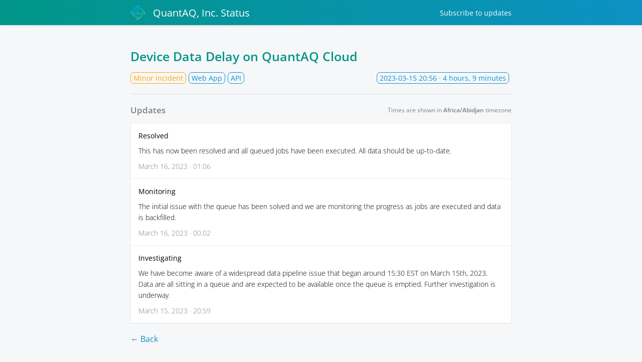

--- FILE ---
content_type: text/html; charset=utf-8
request_url: https://status.quant-aq.com/incidents/121448
body_size: 2555
content:



 <!DOCTYPE html>
<html lang="en">
  <head>
    <meta charset="utf-8">
    <meta http-equiv="X-UA-Compatible" content="IE=edge">
    <meta name="viewport" content="width=device-width, initial-scale=1">
    <meta name="description" content="[Resolved] This has now been resolved and all queued jobs have been executed. All data should be up-to-date.">





    <link rel="shortcut icon" href="https://statuspal.io/uploads/status_pages/favicon/original/7340-favicon-01.png?v=63811649840">

    <title>
Minor incident: Device Data Delay on QuantAQ Cloud | QuantAQ, Inc. Status
    </title>
    <link rel="stylesheet" href="https://statuspal.io/css/status_page-1583e45756ce5c853e3c7e40df17ef37.css?vsn=d">
<style>
    /* basic styles */
  a {
    color: #0C91C3;
  }
  .service-status .service-status--toggle-children {
    color: #0C91C3;
    border-color: #0C91C3;
  }
  header {
    background: linear-gradient(to right, #009688, #0C91C3);
  }
  .theme-big-logo header {
    background: none;
  }
  /* {{bg_image_preview}} */

  .theme-big-logo .header-container {
    background: linear-gradient(to right, #009688, #0C91C3);
  }
  header a {
    color: #FFFFFF;
  }
  h1.incident-title, .incidents-table a {
    display: inline;
    color: #009688;
  }

  /* system status colors */

  .system-status.type-none { background: #48CBA5; }
  .system-status.type-scheduled { background: #5378C1; }
  .system-status.type-minor { background: #FFA500; }
  .system-status.type-major { background: #E75A53; }

  /* service status colors */

  .status-type-major > .service-status--info .service-status--status,
  .status-type-major > .service-status--info .service-status--icon {
    color: #E75A53;
  }
  .status-type-minor > .service-status--info .service-status--status,
  .status-type-minor > .service-status--info .service-status--icon {
    color: #FFA500;
  }
  .status-type-scheduled > .service-status--info .service-status--status,
  .status-type-scheduled > .service-status--info .service-status--icon {
    color: #5378C1;
  }
  .status-type-none > .service-status--info .service-status--status,
  .status-type-none > .service-status--info .service-status--icon {
    color: #48CBA5;
  }

  /* left border colors */

  .service-status.status-type-major { border-left-color: #E75A53; }
  .service-status.status-type-minor { border-left-color: #FFA500; }
  .service-status.status-type-scheduled { border-left-color: #5378C1; }
  .service-status.status-type-none { border-left-color: #48CBA5; }

  /* status page's incident per status colors */

  .status-type-major .status-column { background: #E75A53; }
  .status-type-minor .status-column { background: #FFA500; }
  .status-type-scheduled .status-column { background: #5378C1; }
  .status-type-none .status-column { background: #48CBA5; }

  /* incident time elapsed colors */

  .incident--type-name-tag.status-type-major {
    border-color: #E75A53;
    color: #E75A53
  }
  .incident--type-name-tag.status-type-minor {
    border-color: #FFA500;
    color: #FFA500
  }
  .incident--type-name-tag.status-type-scheduled {
    border-color: #5378C1;
    color: #5378C1
  }
  .incident--type-name-tag.status-type-none {
    border-color: #48CBA5;
    color: #48CBA5
  }
  .tabs a.active {
    background: #0C91C3;
    color:  white;
  }
</style>


    <script>
      window.dateFormatEnforceEverywhere = false;
    </script>
  </head>

  <body class="status-page status-page__incident theme-default">
<!-- container -->
<div class="container-fluid">
<div class="header-container header">
  <!-- .header for backwards compatibility only -->

    <header class="nav">
      <div class="container">
        <div class="brand-name-container">
<a class="brand-name" href="https://status.quant-aq.com">

<img src="https://statuspal.io/uploads/status_pages/logo/original/7340-favicon-01.png?v=63811670095">

            <!-- {{logo_preview}} -->
QuantAQ, Inc. Status
</a>
        </div>

          <div class="menu-items">

  <a href="#subscribe" class="subscribe">
Subscribe
    <span class="hidden-sm">to updates</span>
  </a>

          </div>

      </div>
    </header>



</div>

<div class="container">



</div>
  <main role="main ">
    <div class="container">
<div class="container incident--full-page">
  <h1 class="incident-title">
Device Data Delay on QuantAQ Cloud

  </h1>

  <div class="incident--header">
    <div class="incident--services">
      <span class="incident--type-name-tag status-type-minor">
Minor incident
      </span>

        <span class="incident--service">Web App</span>

        <span class="incident--service">API</span>

    </div>

    <span class="incident--time-elapsed float-right">
      <span data-js-date="2023-03-15T20:56:50" data-js-date-format="YYYY-MM-DD" data-js-time-format="24-hour">
2023-03-15 15:56 EST
      </span>
      · 4 hours, 9 minutes
    </span>
  </div>

  <hr>

  <div class="d-lg-flex align-items-center justify-content-between mb-1">
    <h3 class="text-muted m-0">Updates</h3>
    <div class="timezone-notice"></div>
  </div>

  <div class="activities">

      <div class="activity">
<a class="activity--type" href="#activity-id-235687" id="activity-id-235687">
          <span>Resolved</span>
<svg width="1.2em" xmlns="http://www.w3.org/2000/svg" fill="none" viewBox="0 0 24 24" stroke-width="1.5" stroke="currentColor" aria-hidden="true">
  <path stroke-linecap="round" stroke-linejoin="round" d="M13.19 8.688a4.5 4.5 0 011.242 7.244l-4.5 4.5a4.5 4.5 0 01-6.364-6.364l1.757-1.757m13.35-.622l1.757-1.757a4.5 4.5 0 00-6.364-6.364l-4.5 4.5a4.5 4.5 0 001.242 7.244"/>
</svg>

</a>
        <div class="activity--description markdown">
<p>
This has now been resolved and all queued jobs have been executed. All data should be up-to-date.</p>

        </div>
        <span class="activity--date" data-js-date="2023-03-16T01:06:01" data-js-time-format="24-hour">
March 15, 2023 · 20:06 EST
        </span>
      </div>

      <div class="activity">
<a class="activity--type" href="#activity-id-235671" id="activity-id-235671">
          <span>Monitoring</span>
<svg width="1.2em" xmlns="http://www.w3.org/2000/svg" fill="none" viewBox="0 0 24 24" stroke-width="1.5" stroke="currentColor" aria-hidden="true">
  <path stroke-linecap="round" stroke-linejoin="round" d="M13.19 8.688a4.5 4.5 0 011.242 7.244l-4.5 4.5a4.5 4.5 0 01-6.364-6.364l1.757-1.757m13.35-.622l1.757-1.757a4.5 4.5 0 00-6.364-6.364l-4.5 4.5a4.5 4.5 0 001.242 7.244"/>
</svg>

</a>
        <div class="activity--description markdown">
<p>
The initial issue with the queue has been solved and we are monitoring the progress as jobs are executed and data is backfilled.</p>

        </div>
        <span class="activity--date" data-js-date="2023-03-16T00:02:11" data-js-time-format="24-hour">
March 15, 2023 · 19:02 EST
        </span>
      </div>

      <div class="activity">
<a class="activity--type" href="#activity-id-235636" id="activity-id-235636">
          <span>Investigating</span>
<svg width="1.2em" xmlns="http://www.w3.org/2000/svg" fill="none" viewBox="0 0 24 24" stroke-width="1.5" stroke="currentColor" aria-hidden="true">
  <path stroke-linecap="round" stroke-linejoin="round" d="M13.19 8.688a4.5 4.5 0 011.242 7.244l-4.5 4.5a4.5 4.5 0 01-6.364-6.364l1.757-1.757m13.35-.622l1.757-1.757a4.5 4.5 0 00-6.364-6.364l-4.5 4.5a4.5 4.5 0 001.242 7.244"/>
</svg>

</a>
        <div class="activity--description markdown">
<p>
We have become aware of a widespread data pipeline issue that began around 15:30 EST on March 15th, 2023. Data are all sitting in a queue and are expected to be available once the queue is emptied. Further investigation is underway.</p>

        </div>
        <span class="activity--date" data-js-date="2023-03-15T20:59:58" data-js-time-format="24-hour">
March 15, 2023 · 15:59 EST
        </span>
      </div>

  </div>

  <br>
<a class="back-button" href="https://status.quant-aq.com">← Back</a>
</div>

<script>
  window.incidentId = 121448
  window.locale = 'en';
  window.localization = {
    ...(window.localization ? window.localization : {}),
    timezone_notice: "Times are shown in <strong>{{timezone}}</strong> timezone",
  };
</script>
    </div>
  </main>
</div>
<!-- /container -->



  <footer class="footer">
    <div class="container">

<a href="//www.quant-aq.com">QuantAQ, Inc.</a>


<a href="//twitter.com/quant_aq" target="_blank">Twitter</a>


<a href="mailto:support@quant-aq.com">Support</a>



    </div>
  </footer>

<div class="modal subscribe-modal" id="subscribe-modal"></div>
<div class="modal-backdrop"></div>

<script>
  window.statusPageRoot = 'https://status.quant-aq.com';
</script>
<script src="https://statuspal.io/js/status_page-222568dc26b17723789abf1386fc0e6b.js?vsn=d">
</script>
<script async defer src="https://hcaptcha.com/1/api.js"></script>


  </body>
</html>